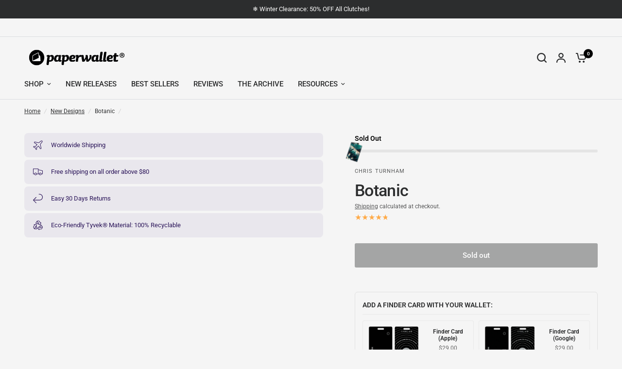

--- FILE ---
content_type: text/css
request_url: https://paperwallet.com/cdn/shop/t/117/assets/mystyle.css?v=116145627726109756631767313028
body_size: 644
content:
.template-page-black-micro-wallets-lp #main-content{background:#000!important}.template-page-black-micro-wallets-lp #shopify-section-template--16063463161922__single_image_JVCCwP{position:relative}.template-page-black-micro-wallets-lp #shopify-section-template--16063463161922__single_image_JVCCwP img{max-width:40%;margin:0 auto}.template-page-black-micro-wallets-lp #shopify-section-template--16063463161922__single_image_JVCCwP:before{content:"";background:url(/cdn/shop/files/right.png?v=1731314725) no-repeat top left;width:219px;height:731px;position:absolute;left:0}.template-page-black-micro-wallets-lp #shopify-section-template--16063463161922__single_image_JVCCwP:after{content:"";background:url(/cdn/shop/files/bgproduct.png?v=1731314918) no-repeat top right;width:139px;height:774px;position:absolute;top:0;right:0}.template-page-black-micro-wallets-lp #shopify-section-template--16063463161922__single_image_Xr6CQP:before{content:"";background:url(/cdn/shop/files/bgright.png?v=1731312951) no-repeat top left;width:198px;height:362px;position:absolute;margin-top:-190px}.template-page-black-micro-wallets-lp #looxReviews{max-width:1200px!important}.template-page-black-micro-wallets-lp #shopify-section-template--16063463161922__rich_text_wr9der h3.h3{position:relative}.template-page-black-micro-wallets-lp #shopify-section-template--16063463161922__rich_text_wr9der h3.h3:after{content:"";background:#434343;display:block;width:52%;height:10px;position:absolute;bottom:-3px;z-index:-1;left:50%;transform:translate(-50%)}.template-page-black-micro-wallets-lp #loadMore,.template-page-black-micro-wallets-lp .text-button{justify-content:center;border-radius:0;color:#000;font-weight:700;font-size:15px;text-transform:uppercase;background:#fff!important;height:60px;width:206px}.template-page-black-micro-wallets-lp #shopify-section-template--16063463161922__multicolumn_L3G73D .row .multicolumn__column:first-child{display:flex;flex-basis:100%;flex-wrap:wrap;flex-direction:column-reverse;justify-content:start}.template-page-black-micro-wallets-lp #shopify-section-template--16063463161922__multicolumn_ipnarr .row .multicolumn__column:first-child{display:flex;flex-wrap:wrap;flex-direction:column-reverse}.template-page-black-micro-wallets-lp #shopify-section-template--16063463161922__multicolumn_L3G73D .row .multicolumn__column:first-child h4{font-size:80px;line-height:72px;font-weight:700;margin-bottom:90px!important;max-width:450px}.template-page-black-micro-wallets-lp #shopify-section-template--16063463161922__multicolumn_L3G73D .row .multicolumn__column:last-child{text-align:center}.template-page-black-micro-wallets-lp #shopify-section-template--16063463161922__multicolumn_L3G73D .row .multicolumn__column:last-child h4{margin-top:65px}.template-page-black-micro-wallets-lp #shopify-section-template--16063463161922__multicolumn_L3G73D .row .multicolumn__column:last-child h4:after{//content: "";background:url(/cdn/shop/files/bgziggag.png?v=1731327294) no-repeat top right;width:138px;height:12px;display:block;position:absolute;right:0}.template-page-black-micro-wallets-lp #shopify-section-template--16063463161922__multicolumn_L3G73D .row .multicolumn__column:last-child h4,.template-page-black-micro-wallets-lp #shopify-section-template--16063463161922__multicolumn_L3G73D .row .multicolumn__column:last-child .rte{text-align:left}.template-page-black-micro-wallets-lp #shopify-section-template--16063463161922__multicolumn_L3G73D .row .multicolumn__column:last-child .text-button{margin-top:50px;font-size:13px}.template-page-black-micro-wallets-lp #shopify-section-template--16063463161922__173098367324f0c255{background:url(/cdn/shop/files/reviews_bg.jpg?v=1731047214) no-repeat top center;background-size:cover;margin-bottom:100px}.template-page-black-micro-wallets-lp #shopify-section-template--16063463161922__single_image_69VRzV{background:#444}.finder-card-products .findercardbox .qty-box{display:flex;align-items:flex-end;gap:10px;margin-bottom:20px}.finder-card-products .findercardbox .qty_picker .Selected,.finder-card-products .findercardbox .qty_picker.active .Not_Selected{display:none}.finder-card-products .findercardbox .qty_picker.active .Selected{display:block}.finder-card-products .multicolumn__column{padding:0 10px!important;margin-bottom:0}.finder-card-products .multicolumn__image{width:100%!important}.finder-card-products .multicolumn__image .multicolumn__image--inner img{border-radius:10px}.template-page-black-micro-wallets-lp .text-button span,.template-page-black-micro-wallets-lp #shopify-section-template--16063463161922__multicolumn_ipnarr,.template-index .homepagecustomheading,.template-product-finder-card #quantity-template--17061038030914__main-product,.template-product-finder-card #variant-selects-template--17061038030914__main-product,.finder-card-products #quantity-template--17557454651458__main-product,.finder-card-products #variant-selects-template--17557454651458__main-product{display:none}@media print,screen and (min-width: 48em){.template-page-black-micro-wallets-lp #shopify-section-template--16063463161922__multicolumn_L3G73D .row .multicolumn__column{flex:0 0 37%!important;max-width:100%;padding:0 30px}.template-page-black-micro-wallets-lp #shopify-section-template--16063463161922__multicolumn_L3G73D .row .multicolumn__column:last-child{flex:0 0 63%!important}}@media screen and (min-width: 769px){.shopmicro .slideshow__slide-inner.content-bottom-center{justify-content:left}.shopmicro .slideshow__slide-content{text-align:left;margin:40px}.shopmicro .button.accent{padding:5px 40px;border-radius:10px;margin-top:0}}@media screen and (max-width: 768px){.template-page-black-micro-wallets-lp #shopify-section-template--16063463161922__single_image_QN8zG7{max-width:90%;margin:0 auto}.template-page-black-micro-wallets-lp #shopify-section-template--16063463161922__single_image_JVCCwP img{max-width:70%}.template-page-black-micro-wallets-lp #shopify-section-template--16063463161922__multicolumn_KBVpXX .multicolumn__column,.template-page-black-micro-wallets-lp #shopify-section-template--16063463161922__multicolumn_KBVpXX .multicolumn__image{margin-bottom:5px}.template-page-black-micro-wallets-lp #shopify-section-template--16063463161922__custom_liquid_reBFQQ{margin:40px 0 80px}.template-page-black-micro-wallets-lp #shopify-section-template--16063463161922__multicolumn_ipnarr{display:block}.template-page-black-micro-wallets-lp #shopify-section-template--16063463161922__multicolumn_ipnarr .row .multicolumn__column:first-child h4{font-size:65px;line-height:1.2}.template-page-black-micro-wallets-lp #shopify-section-template--16063463161922__multicolumn_ipnarr .row .multicolumn__column:first-child h4{margin-bottom:20px!important}.template-page-black-micro-wallets-lp #shopify-section-template--16063463161922__multicolumn_ipnarr .row .multicolumn__column:last-child{display:flex;flex-wrap:wrap;flex-direction:column;align-items:center}.template-page-black-micro-wallets-lp #shopify-section-template--16063463161922__multicolumn_ipnarr .row .multicolumn__column:last-child h4{order:1;margin-top:0;width:100%}.template-page-black-micro-wallets-lp #shopify-section-template--16063463161922__multicolumn_ipnarr .row .multicolumn__column:last-child .rte{order:2}.template-page-black-micro-wallets-lp #shopify-section-template--16063463161922__multicolumn_ipnarr .row .multicolumn__column:last-child .multicolumn__image{order:3}.template-page-black-micro-wallets-lp #shopify-section-template--16063463161922__multicolumn_ipnarr .multicolumn__column .text-button{order:4;margin-top:20px;font-size:13px}.template-page-black-micro-wallets-lp #shopify-section-template--16063463161922__rich_text_wr9der h3.h3{font-size:34px;line-height:1.2}.template-page-black-micro-wallets-lp #shopify-section-template--16063463161922__rich_text_wr9der h3.h3:after{width:100%}.finder-card-products .multicolumn__column{padding:0 4px!important}.template-page-black-micro-wallets-lp #shopify-section-template--16063463161922__single_image_JVCCwP:before,.template-page-black-micro-wallets-lp #shopify-section-template--16063463161922__single_image_JVCCwP:after,.template-page-black-micro-wallets-lp #shopify-section-template--16063463161922__single_image_Xr6CQP:before,.template-page-black-micro-wallets-lp #shopify-section-template--16063463161922__multicolumn_L3G73D{display:none}}@media screen and (max-width: 574px){.thb-product-detail .product-images__slide{width:100%!important}.template-page-black-micro-wallets-lp #shopify-section-template--16063463161922__multicolumn_ipnarr .row .multicolumn__column:first-child h4{font-size:55px}}@media screen and (max-width: 480px){.template-page-black-micro-wallets-lp #shopify-section-template--16063463161922__multicolumn_ipnarr .row .multicolumn__column:first-child h4{font-size:50px}.template-page-black-micro-wallets-lp #shopify-section-template--16063463161922__rich_text_wr9der h3.h3{font-size:40px}}@media screen and (max-width: 400px){.template-page-black-micro-wallets-lp #shopify-section-template--16063463161922__multicolumn_ipnarr .row .multicolumn__column:first-child h4{font-size:50px}.template-page-black-micro-wallets-lp #shopify-section-template--16063463161922__rich_text_wr9der h3.h3{font-size:40px}.template-product-rfid-clutch-wallet h3.h1{font-size:25px!important}}@media screen and (max-width: 390px){.template-page-black-micro-wallets-lp #shopify-section-template--16063463161922__rich_text_wr9der h3.h3{font-size:34px}}.shopify-payment-button{font-size:.9375rem;font-weight:500}
/*# sourceMappingURL=/cdn/shop/t/117/assets/mystyle.css.map?v=116145627726109756631767313028 */


--- FILE ---
content_type: text/javascript
request_url: https://paperwallet.com/cdn/shop/t/117/assets/foter.js?v=100024764489328232771767313018
body_size: 237
content:
var _0x159233=_0xb4d1;(function(_0x1abc20,_0x1730bd){for(var _0x9b821c=_0xb4d1,_0x120d1b=_0x1abc20();;)try{var _0x2c0529=parseInt(_0x9b821c(265))/1+-parseInt(_0x9b821c(262))/2+parseInt(_0x9b821c(277))/3+parseInt(_0x9b821c(267))/4+parseInt(_0x9b821c(268))/5*(parseInt(_0x9b821c(264))/6)+-parseInt(_0x9b821c(284))/7*(parseInt(_0x9b821c(261))/8)+-parseInt(_0x9b821c(272))/9;if(_0x2c0529===_0x1730bd)break;_0x120d1b.push(_0x120d1b.shift())}catch(_0x3d14d8){_0x120d1b.push(_0x120d1b.shift())}})(_0x4b83,838312);var script_loaded=!1;function loadJSscripts(){var _0xcdc2ab=_0xb4d1;script_loaded||(uLTS!==void 0&&uLTS[_0xcdc2ab(281)](),window[_0xcdc2ab(258)]!==void 0&&window[_0xcdc2ab(258)].unblock(),script_loaded=!0,document[_0xcdc2ab(270)](_0xcdc2ab(283))[_0xcdc2ab(260)](function(_0x1e399c){var _0x40c06c=_0xcdc2ab;(datasrc=_0x1e399c[_0x40c06c(259)][_0x40c06c(286)])!=null&&(_0x1e399c[_0x40c06c(286)]=datasrc)}),document[_0xcdc2ab(270)]("link[data-href]").forEach(function(_0x162c44){var _0x39bf71=_0xcdc2ab;(datahref=_0x162c44[_0x39bf71(259)][_0x39bf71(276)])!=null&&(_0x162c44[_0x39bf71(276)]=datahref)}),document.querySelectorAll("script[type='text/lazyload']")[_0xcdc2ab(260)](function(_0x16a51b){var _0x7dff85=_0xcdc2ab,_0x307af8=document[_0x7dff85(296)]("script");for(a=0;a<_0x16a51b[_0x7dff85(271)][_0x7dff85(282)];a++){var _0x41f6a7=_0x16a51b.attributes[a];_0x307af8[_0x7dff85(289)](_0x41f6a7[_0x7dff85(279)],_0x41f6a7[_0x7dff85(275)])}_0x307af8[_0x7dff85(294)]=_0x7dff85(269),_0x307af8.innerHTML=_0x16a51b[_0x7dff85(287)],_0x16a51b[_0x7dff85(280)][_0x7dff85(274)](_0x307af8,_0x16a51b),_0x16a51b[_0x7dff85(280)][_0x7dff85(273)](_0x16a51b)}),document[_0xcdc2ab(288)](new CustomEvent(_0xcdc2ab(291))),setTimeout(function(){var _0x5c844d=_0xcdc2ab;document[_0x5c844d(288)](new CustomEvent("loadBarInjector"))},3e3))}function _0x4b83(){var _0x50ad88=["setAttribute","keydown","asyncLazyLoad","mousemove","mousedown","type","scroll","createElement","yett","dataset","forEach","6517944uLXNze","3297638HbQsIi","touchmove","7210974lSATbJ","1503091SfJVDx","touchstart","4353008vdhJPU","5rRnlNU","text/javascript","querySelectorAll","attributes","19248228JmtfBs","removeChild","insertBefore","value","href","4942182lULHIx","addEventListener","name","parentNode","disconnect","length","iframe[data-src], script[data-src]","7GJETOP","click","src","innerHTML","dispatchEvent"];return _0x4b83=function(){return _0x50ad88},_0x4b83()}function _0xb4d1(_0x4b4f51,_0x5bdbe2){var _0x4b8349=_0x4b83();return _0xb4d1=function(_0xb4d192,_0x5dd8c1){_0xb4d192=_0xb4d192-258;var _0x1e09e5=_0x4b8349[_0xb4d192];return _0x1e09e5},_0xb4d1(_0x4b4f51,_0x5bdbe2)}var activityEvents=[_0x159233(293),_0x159233(292),_0x159233(290),_0x159233(295),_0x159233(266),_0x159233(285),"keypress",_0x159233(263)];activityEvents[_0x159233(260)](function(_0x5cd75f){var _0x24c037=_0x159233;window[_0x24c037(278)](_0x5cd75f,loadJSscripts,!1)}),!__isPSA&&loadJSscripts();
//# sourceMappingURL=/cdn/shop/t/117/assets/foter.js.map?v=100024764489328232771767313018


--- FILE ---
content_type: text/javascript
request_url: https://paperwallet.com/cdn/shop/t/117/assets/prefetch.js?v=11662503687011629171767313034
body_size: 791
content:
var _0x135e1e=_0x2a9c;function _0x7f6e(){var _0x3a63bf=["___mnag",", function(){}","IMG","innerHTML","form","219610FJCzQk","gent","826241xmpvMN","8stSFuX","IFRAME","data-href","4459xFrNow","10986QQaIfn","data-src","observe","DOMContentLoaded","4JclXJY","type","indexOf","23020cfWeWz","length","___plt","1385lGCwVH","replaceAll","nodeType","4880532RGCzYd","lazy","if(window.attachEvent)","__isPSA","CrOS","forEach","x86_64",", asyncLoad","PreviewBarInjector","document.addEventListener('asyncLazyLoad',function(event){asyncLoad();});if(window.attachEvent)","setAttribute","removeAttribute","___mnag1","13177638IWfpbn","src","19675968yrJKQH","loadBarInjector","SCRIPT","href","loading","814tsNHzE","asyncLoad","adminBarInjector","tagName","includes","LINK","userA"];return _0x7f6e=function(){return _0x3a63bf},_0x7f6e()}(function(_0xa841bd,_0x795e12){for(var _0x3b5d24=_0x2a9c,_0xf1feab=_0xa841bd();;)try{var _0x429756=parseInt(_0x3b5d24(190))/1*(-parseInt(_0x3b5d24(199))/2)+parseInt(_0x3b5d24(208))/3+-parseInt(_0x3b5d24(202))/4*(-parseInt(_0x3b5d24(205))/5)+-parseInt(_0x3b5d24(195))/6*(-parseInt(_0x3b5d24(194))/7)+-parseInt(_0x3b5d24(191))/8*(-parseInt(_0x3b5d24(169))/9)+parseInt(_0x3b5d24(188))/10*(-parseInt(_0x3b5d24(176))/11)+-parseInt(_0x3b5d24(171))/12;if(_0x429756===_0x795e12)break;_0xf1feab.push(_0xf1feab.shift())}catch{_0xf1feab.push(_0xf1feab.shift())}})(_0x7f6e,934248);function _0x2a9c(_0x2a4b05,_0x143834){var _0x7f6eb6=_0x7f6e();return _0x2a9c=function(_0x2a9c54,_0x33969a){_0x2a9c54=_0x2a9c54-161;var _0x5e6a0e=_0x7f6eb6[_0x2a9c54];return _0x5e6a0e},_0x2a9c(_0x2a4b05,_0x143834)}var lazy_css=[],lazy_js=[];function _debounce(_0x28e5f7,_0x41e9e2=300){let _0x415504;return(..._0x243990)=>{clearTimeout(_0x415504),_0x415504=setTimeout(()=>_0x28e5f7.apply(this,_0x243990),_0x41e9e2)}}window[_0x135e1e(183)]=_0x135e1e(182)+(window[_0x135e1e(168)]||"")+_0x135e1e(189),window[_0x135e1e(204)]="plat"+(window[_0x135e1e(168)]||"")+_0x135e1e(187);try{var a=navigator[window[_0x135e1e(183)]],e=navigator[window[_0x135e1e(204)]];window[_0x135e1e(211)]=e[_0x135e1e(201)](_0x135e1e(162))>-1&&a[_0x135e1e(201)](_0x135e1e(212))<0,window[_0x135e1e(183)]="!1",c=null}catch{window[_0x135e1e(211)]=!1;var c=null;window[_0x135e1e(183)]="!1"}if(window[_0x135e1e(211)]=__isPSA,__isPSA)var uLTS=new MutationObserver(_0x199440=>{_0x199440.forEach(({addedNodes:_0x42bb01})=>{var _0x21e170=_0x2a9c;_0x42bb01[_0x21e170(161)](_0xa98930=>{var _0xc5908f=_0x21e170;_0xa98930[_0xc5908f(207)]===1&&_0xc5908f(192)===_0xa98930[_0xc5908f(179)]&&(_0xa98930.setAttribute(_0xc5908f(175),_0xc5908f(209)),_0xa98930[_0xc5908f(166)](_0xc5908f(196),_0xa98930[_0xc5908f(170)]),_0xa98930[_0xc5908f(167)]("src")),_0xa98930[_0xc5908f(207)]===1&&_0xc5908f(185)===_0xa98930[_0xc5908f(179)]&&++imageCount>lazyImages&&_0xa98930[_0xc5908f(166)](_0xc5908f(175),"lazy"),_0xa98930[_0xc5908f(207)]===1&&_0xc5908f(181)===_0xa98930[_0xc5908f(179)]&&lazy_css[_0xc5908f(203)]&&lazy_css[_0xc5908f(161)](_0x267d2d=>{var _0x3427ec=_0xc5908f;_0xa98930[_0x3427ec(174)][_0x3427ec(180)](_0x267d2d)&&(_0xa98930[_0x3427ec(166)](_0x3427ec(193),_0xa98930[_0x3427ec(174)]),_0xa98930[_0x3427ec(167)](_0x3427ec(174)))}),_0xa98930[_0xc5908f(207)]===1&&_0xc5908f(173)===_0xa98930[_0xc5908f(179)]&&(_0xa98930.setAttribute(_0xc5908f(196),_0xa98930[_0xc5908f(170)]),_0xa98930[_0xc5908f(167)](_0xc5908f(170)),_0xa98930[_0xc5908f(200)]="text/lazyload")})})}),imageCount=0,lazyImages=20;else var uLTS=new MutationObserver(_0x7ff9e2=>{var _0xdfd242=_0x135e1e;_0x7ff9e2[_0xdfd242(161)](({addedNodes:_0x4226ab})=>{var _0x1afea5=_0xdfd242;_0x4226ab[_0x1afea5(161)](_0x4ed33c=>{var _0x36fd07=_0x1afea5;_0x4ed33c[_0x36fd07(207)]===1&&_0x36fd07(192)===_0x4ed33c[_0x36fd07(179)]&&(_0x4ed33c[_0x36fd07(166)](_0x36fd07(175),_0x36fd07(209)),_0x4ed33c[_0x36fd07(166)](_0x36fd07(196),_0x4ed33c.src),_0x4ed33c[_0x36fd07(167)](_0x36fd07(170))),_0x4ed33c[_0x36fd07(207)]===1&&_0x36fd07(185)===_0x4ed33c[_0x36fd07(179)]&&++imageCount>lazyImages&&_0x4ed33c[_0x36fd07(166)](_0x36fd07(175),"lazy"),_0x4ed33c[_0x36fd07(207)]===1&&_0x4ed33c[_0x36fd07(179)]==="LINK"&&lazy_css[_0x36fd07(203)]&&lazy_css[_0x36fd07(161)](_0x434c3e=>{var _0x21d797=_0x36fd07;_0x4ed33c[_0x21d797(174)][_0x21d797(180)](_0x434c3e)&&(_0x4ed33c[_0x21d797(166)](_0x21d797(193),_0x4ed33c[_0x21d797(174)]),_0x4ed33c[_0x21d797(167)](_0x21d797(174)))}),_0x4ed33c[_0x36fd07(207)]===1&&_0x4ed33c[_0x36fd07(179)]==="SCRIPT"&&(lazy_js[_0x36fd07(203)]&&lazy_js[_0x36fd07(161)](_0x119799=>{var _0x17a7a1=_0x36fd07;_0x4ed33c[_0x17a7a1(170)][_0x17a7a1(180)](_0x119799)&&(_0x4ed33c[_0x17a7a1(166)](_0x17a7a1(196),_0x4ed33c.src),_0x4ed33c[_0x17a7a1(167)]("src"))}),_0x4ed33c[_0x36fd07(186)][_0x36fd07(180)](_0x36fd07(177))&&(_0x4ed33c[_0x36fd07(186)]=_0x4ed33c.innerHTML.replace(_0x36fd07(210),_0x36fd07(165))[_0x36fd07(206)](_0x36fd07(163),_0x36fd07(184))),(_0x4ed33c[_0x36fd07(186)][_0x36fd07(180)](_0x36fd07(164))||_0x4ed33c[_0x36fd07(186)][_0x36fd07(180)](_0x36fd07(178)))&&(_0x4ed33c[_0x36fd07(186)]=_0x4ed33c[_0x36fd07(186)].replace(_0x36fd07(198),_0x36fd07(172))))})})}),imageCount=0,lazyImages=20;uLTS[_0x135e1e(197)](document.documentElement,{childList:!0,subtree:!0});
//# sourceMappingURL=/cdn/shop/t/117/assets/prefetch.js.map?v=11662503687011629171767313034
